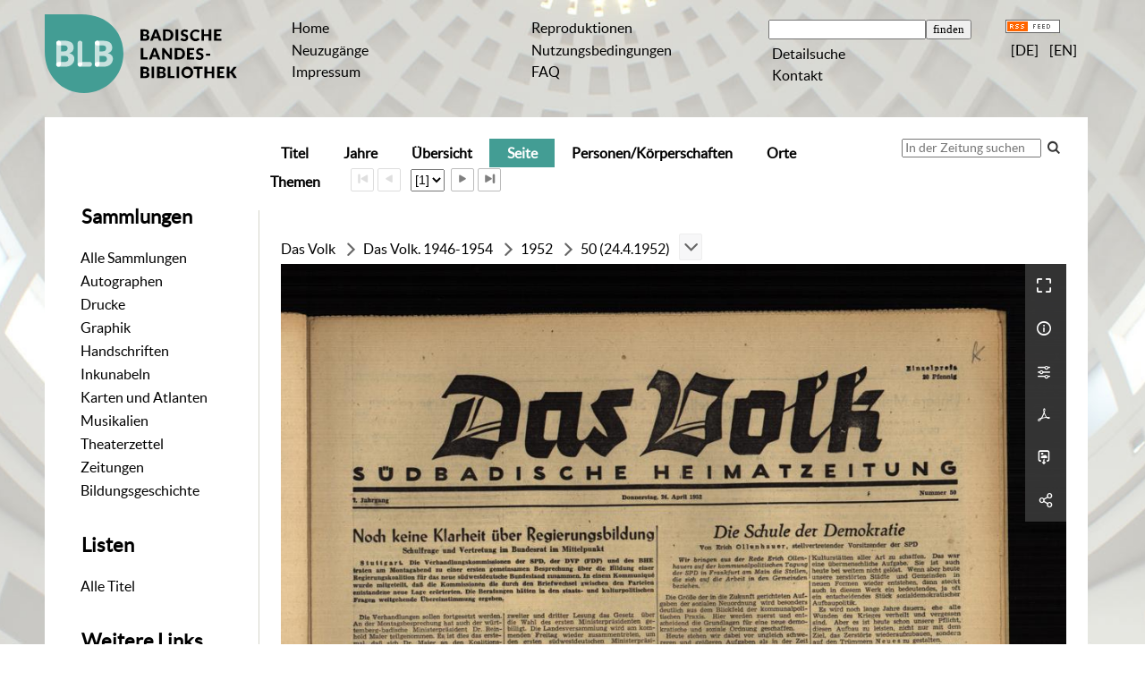

--- FILE ---
content_type: text/html;charset=utf-8
request_url: https://digital.blb-karlsruhe.de/blbz/periodical/pageview/6337448
body_size: 6596
content:
<!DOCTYPE html>
<html lang="de"><head><title>Zeitungen / 50 (24.4.1952) [1]</title><meta name="twitter:image" content="http://digital.blb-karlsruhe.de/blbz/download/webcache/304/6309519"/><meta name="twitter:title" content="Das Volk&#160;: Organ d. Sozialdemokratischen Partei Badens ; s&#252;dbad. Heimatzeitung. Freiburg, Br. : Ring Dr. u. Verl., 1. Jahrgang, Nummer 1 (3. Juli 1946)-1. Jahrgang, Nummer 20 (7. September 1946) ; 2. Jahrgang, Nummer 3 (11. Januar 1947)-9. Jahrgang, Nummer 45 (15. April 1954), 1946-1954&#160;: (24.4.1952) 50"/><meta property="og:site" content="Zeitungen"/><meta property="og:url" content="http://digital.blb-karlsruhe.de/blbz/6337448"/><meta property="og:type" content="page"/><meta property="og:title" content=""/><meta property="book:release_date" content="1952"/><meta property="og:image" content="http://digital.blb-karlsruhe.de/blbz/download/webcache/304/6309519"/><meta property="og:image:width" content="304"/><meta property="og:image:height" content="435"/><meta http-equiv="Content-Type" content="xml; charset=UTF-8"/><meta name="viewport" content="width = device-width, initial-scale = 1"/><meta name="description" content="Zeitungen"/><meta lang="de" content=""/><link rel="shortcut icon" href="/blbz/domainimage/favicon.ico" type="image/x-icon"/><link rel="alternate" type="application/rss+xml" title="Zeitungen" href="/blbz/rss"/><link type="text/css" href="/css/blb-balancer_front3.blbz_content.css?8219338678489439266" rel="stylesheet"/><link type="text/css" href="/thirdparty/shariff/shariff.complete.css" rel="stylesheet"/><script src="/thirdparty/jquery-3.6.0.min.js">&#160;</script><script defer="" src="/static/scripts/main.js">&#160;</script><script defer="" src="/static/scripts/common.js">&#160;</script><script defer="" src="/static/scripts/fulltext.js">&#160;</script><script defer="" src="/thirdparty/shariff/shariff.complete.js">&#160;</script></head><body style="" class="bd-guest   bd-flexLayout  bd-r-blb bd-m- bd-blbz  bd-retroNewspaper bd-periodical bd-portal bd-pages bd-portal-pageview bd-pages-pageview bd-periodical-pageview bd-periodical-pageview-6337448 bd-journal_issue"><span style="display:none" id="meta"><var id="tree">&#160;<var id="map-tiles" value="https://{a-b}.tile.openstreetmap.fr/hot/{z}/{x}/{y}.png" class=" places"> </var><var id="map-zoomAdjust" value="0" class=" places"> </var><var id="timeout" value="3600" class=" sessionsys"> </var><var id="name" value="blbz" class=" domain"> </var><var id="relativeRootDomain" value="blb" class=" domain"> </var><var id="pathinfo" value="/blbz/periodical/pageview/6337448" class=" request"> </var><var id="fulldata" value="false" class=" domain"> </var><var id="search-linkDetailedsearchScope" value="root" class=" templating"> </var><var id="class" value="periodical" class=" request"> </var><var id="classtype" value="portal" class=" request"> </var><var id="tab" value="pageview" class=" request"> </var><var id="id" value="6337448" class=" request"> </var><var id="leftColToggled" value="false" class=" session"> </var><var id="facetFilterToggled" value="false" class=" session"> </var><var id="topheight" value="80" class=" session"> </var><var id="bottomheight" value="20" class=" session"> </var><var id="bodywidth" value="1000" class=" session"> </var><var id="centercolwidth" value="0" class=" session"> </var><var id="middlerowheight" value="476" class=" session"> </var><var id="numberOfThumbs" value="20" class=" session"> </var><var id="clientwidth" value="1000" class=" session"> </var><var id="fullScreen" value="false" class=" session"> </var><var id="staticWidth" value="false" class=" session"> </var><var id="rightcolwidth" value="220" class=" session"> </var><var id="leftcolwidth" value="200" class=" session"> </var><var id="zoomwidth" value="0" class=" session"> </var><var id="mode" value="w" class=" session"> </var><var id="initialized" value="false" class=" session"> </var><var id="sizes" value="128,1200,2000,0,1000,304,1504,504,800" class=" webcache"> </var><var id="availableZoomLevels" value="304,504,800,1000,1504,2000" class=" webcache"> </var><var id="js-toggleMobileNavi" value="false" class=" templating"> </var><var id="fullscreen-fullzoomOnly" value="false" class=" templating"> </var><var id="css-mobileMin" value="992px" class=" templating"> </var><var id="tei-on" value="false" class=" templating"> </var><var id="search-alertIfEmpty" value="true" class=" templating"> </var><var id="search-quicksearchScope" value="root" class=" templating"> </var><var id="search-toggleListMinStructs" value="3" class=" templating"> </var><var id="search-highlightingColor" value="00808066" class=" templating"> </var><var id="layout-wrapperMargins" value="body" class=" templating"> </var><var id="layout-useMiddleContentDIV" value="false" class=" templating"> </var><var id="layout-navPortAboveMiddleContentDIV" value="false" class=" templating"> </var><var id="navPort-align" value="center" class=" templating"> </var><var id="navPath-pageviewStructureResize" value="js" class=" templating"> </var><var id="layout-useLayout" value="flexLayout" class=" templating"> </var><var id="listNavigation-keepToggleState" value="false" class=" templating"> </var><var id="fullscreen-mode" value="None" class=" templating"> </var><var id="pageview-autoResize" value="true" class="templating"> </var><var id="zoom-saveFilters" value="true" class="templating"> </var></var><var id="client" value="browser">&#160;</var><var id="guest" value="true">&#160;</var><var class="layout" id="colleft" value="pageview,">&#160;</var><var class="layout" id="colright" value="">&#160;</var></span><div id="main" class="divmain "><div id="topParts" class="flex-s-col "><a class="screenreaders" href="#leftParts">zum Hauptmen&#252;</a><header role="banner" class=""><div id="defaultTop" class="wiki wiki-top defaultTop wiki-defaultTop defaultTop "><table cellpadding="0" cellspacing="0" class="topContent" id="topContent">
    <tr>
        <td class="top-1 topLeft">
            <a class="bLogo" href="http://www.blb-karlsruhe.de">
                
            </a>
        </td>
        <td class="top-2 topmenu">
            <h1 class="projectname">
                <span>Digitale Sammlungen</span>
            </h1>
        </td>
        <td class="top-3 topmenu">
            <div>
                <a id="linkHome" class="textlink " href="/" title="Home">Home</a>
            </div>
            <div>
                <a class="textlink" href="/nav/history">Neuzug&#228;nge</a>
            </div>
            <div>
                <a id="linkImprint" class=" textlink" href="/doc/imprint">Impressum</a>
            </div>
        </td>
        <td class="top-4 topmenu">
        <div>
                <a href="/blbz/wiki/reproduktionen" style="display:inline-block;padding-left: .5em">Reproduktionen</a>
            </div>
      <div>
                <a href="/blbz/wiki/wiki4062351" style="display:inline-block;padding-left: .5em">Nutzungsbedingungen</a>
            </div>
<div>
                <a href="/blbz/wiki/5911391" style="display:inline-block;padding-left: .5em">FAQ</a>
            </div>          
        </td>

        <td class="top-5 topmenu">
            <div>
                <form method="get" onsubmit="return alertIfEmpty()" name="searchBox" class="searchform" id="quickSearchform" action="/search/quick"><label class="screenreaders" for="quicksearch">Schnellsuche: </label><input type="text" id="quicksearch" name="query" class="quicksearch" onfocus="this.value=''" style="" value="" preset="" msg="Bitte mindestens einen Suchbegriff eingeben."/><input title="" type="submit" id="quicksearchSubmit" class="" value="finden"/></form>
            </div>
            <div>
                <a class="textlink   " id="searchexpert" href="/search">Detailsuche</a>
            </div>

            <div>
                <a href="/blbz/wiki/wiki6077965" style="display:inline-block;padding-left: .5em">Kontakt</a>
            </div>
        </td>
        <td class="top-6 topRight topmenu">
            <div>
                <a href="/rss">
                    <img alt="RSS Feed" src="/blbz/domainimage/rss.gif" style="vertical-align:text-top"/>
                </a>
            </div>
            <div>
                <span class="chooseLanguage langEls"><a class="uppercase sel"><abbr>[de]</abbr></a><a href="/action/changeLanguage?lang=en" class="uppercase "><abbr title="Sprache &#228;ndern: Englisch">[en]</abbr></a></span>
            </div>
        </td>
    </tr>
</table></div><div id="mobileTop" class="defaultTop"><div class="main"><div id="topLogo"><a href="/" title="HOME">&#160;</a></div><span class="chooseLanguage langEls"><a class="uppercase sel"><abbr>[de]</abbr></a><a href="/action/changeLanguage?lang=en" class="uppercase "><abbr title="Sprache &#228;ndern: Englisch">[en]</abbr></a></span><div class="topLiner"><div class="vlsControl vl-mobile-top"><div class="button top-toggler large flat noborder searchglass searchbox toggle"><span style="font-size:0">&#160;</span></div><div title="Men&#252;" class="button top-toggler large flat noborder contents toggle leftParts"><span style="display: none;">&#160;</span></div></div></div></div><div class="addbox"><div class="searchbox totoggle"><form method="get" onsubmit="return alertIfEmpty(&quot;mobileQuicksearch&quot;)" name="searchBox" class="searchform" id="mobilequickSearchform" action="/search/quick"><a class="textlink   " id="searchexpert" href="/search" title="Detailsuche"><span>Detailsuche</span></a><div id="mqs-wrap"><label class="screenreaders" for="mobileQuicksearch">Schnellsuche: </label><span class="button large edge slim flat noborder searchglass glassindic"><span style="display:none">&#160;</span></span><input type="text" id="mobileQuicksearch" name="query" class="quicksearch" onfocus="this.value=''" style="" placeholder="Suche " value="" preset="" msg="Bitte mindestens einen Suchbegriff eingeben."/></div><input title="finden" type="submit" id="quicksearchSubmit" class="imageButton" value="finden"/></form></div><div class="contents"><div class="vlsControl vl-mobile-top togglers"><div class="button list-toggler large flat noborder toggle leftParts" title="Men&#252;">Men&#252;</div></div></div></div></div><nav role="navigation" class="wr-portalBreadcrumbs"><div class="portalBreadcrumbs noListNavigation-margin"><div class="contentWrapper"/></div></nav></header></div><div id="middleParts" class="flex-s-col "><div id="leftParts" class="leftcol"><a class="screenreaders" name="leftParts">&#160;</a><div id="leftContent"><nav role="navigation"><div id="custom-left-first" class="wiki wiki-left custom-left-first wiki-custom-left-first customLeftFirst "><wiki part="customLeftFirst" identifier="custom-left-first" otid="6337448" missing="true"/></div><h4 class="menuheader" id="menuheaderFirstCollectionLevel"><div>Sammlungen</div></h4><div class="menubox menubox" id="menuboxFirstCollectionLevel"><ul class="vl-nav nav"><li><a class="allCollections" href="/blbz/nav/index/all">Alle Sammlungen</a></li><li><a class="collection" href="/Autographen/topic/view/20953">Autographen</a></li><li><a class="collection" href="/Drucke/topic/view/20951">Drucke</a></li><li><a class="collection" href="/Graphiken/topic/view/180513">Graphik</a></li><li><a class="collection" href="/Handschriften/topic/view/20950">Handschriften</a></li><li><a class="collection" href="/Inkunabeln/topic/view/178827">Inkunabeln</a></li><li><a class="collection" href="/Karten/topic/view/178828">Karten und Atlanten</a></li><li><a class="collection" href="/Musikalien/topic/view/20952">Musikalien</a></li><li><a class="collection" href="/theaterzettel/topic/view/2949538">Theaterzettel</a></li><li><a class="collection" href="/zeitungen/topic/view/7756828">Zeitungen</a></li><li><a class="collection" href="/bildungsgeschichte/topic/view/7063291">Bildungsgeschichte</a></li></ul></div><div id="weitere-sammlungen" class="wiki wiki-left weitere-sammlungen wiki-weitere-sammlungen weitere-sammlungen "><wiki part="weitere-sammlungen" identifier="weitere-sammlungen" otid="6337448" missing="true"/></div><section><div class="menusection menusection-selectIndex"><h4 class="menuheader" id="menuboxSelectIndexHeader"><div>Listen</div></h4><div class="menubox menubox" id="menuboxSelectIndexBox"><ul class="vl-nav nav"><li><a class="index-all last" href="/blbz/nav/index/all">Alle Titel</a></li></ul></div></div></section><div id="custom-left" class="wiki wiki-left custom-left wiki-custom-left customLeftLast "><h4 class="menuheader">Weitere Links</h4>

<div class="menubox">
<div class="vl-nav nav">
<a href="https://www.blb-karlsruhe.de/aktuelles/projekte/laufende-projekte/">Digitalisierungs-<br/>projekte an der BLB</a>
<a href="/wiki/schnittstellen">Schnittstellen</a>
</div>
</div></div></nav></div></div><div id="centerParts" class="maincol "><main role="main" class=""><img alt="" style="position:absolute;left:-9999px" id="cInfo" width="0" height="0"/><var id="publicationID" value="6337448" class="zoomfullScreen"> </var><var id="mdlistCols" value="false"> </var><var id="isFullzoom" value="false" class="zoomfullScreen"> </var><var id="employsPageview" value="true" class="pagetabs"> </var><var id="webcacheSizes" value="128,304,504,800,1000,1200,1504,2000"> </var><var id="navLastSearchUrl" value=""> </var><nav class="navPort   "><ul id="navPort" class="nav-inline navPort-pages navPort-periodical-pageview"><li class="viewCtrl  tab-titleinfo firstCtrl tab-periodical tab-pages-titleinfo" id="tab-periodical-titleinfo"><a href="/blbz/periodical/titleinfo/6337448"><i class="cap tab">Titel</i><i class="cap abbrTab __tabTitleinfoAbbr">Titel</i></a></li><li class="viewCtrl  tab-date evenCtrl tab-periodical tab-pages-date" id="tab-periodical-date"><a href="/blbz/periodical/date/6337448"><i class="cap tab">Jahre</i></a></li><li class="viewCtrl  tab-thumbview tab-periodical tab-pages-thumbview" id="tab-periodical-thumbview"><a href="/blbz/periodical/thumbview/6337448"><i class="cap tab">&#220;bersicht</i><i class="cap abbrTab __tabThumbviewAbbr">Thumbs</i></a></li><li class="viewCtrl_sel  tab-pageview evenCtrl tab-pages-pageview" id="tab-periodical-pageview"><span><i class="cap tab">Seite</i><i class="cap abbrTab __tabPageviewAbbr">Seite</i></span></li><li class="viewCtrl  tab-name tab-periodical tab-pages-name" id="tab-periodical-name"><a href="/blbz/periodical/name/6337448"><i class="cap tab">Personen/K&#246;rperschaften</i><i class="cap abbrTab __tabMDIndexNameAbbr">Personen/K&#246;rperschaften</i></a></li><li class="viewCtrl  tab-place evenCtrl tab-periodical tab-pages-place" id="tab-periodical-place"><a href="/blbz/periodical/place/6337448"><i class="cap tab">Orte</i><i class="cap abbrTab __tabMDIndexPlaceAbbr">Orte</i></a></li><li class="viewCtrl  tab-subject tab-periodical tab-pages-subject" id="tab-periodical-subject"><a href="/blbz/periodical/subject/6337448"><i class="cap tab">Themen</i><i class="cap abbrTab __tabMDIndexSubjectAbbr">Themen</i></a></li><span class="controls naviControls"><div class="paginglink"><span class="vls-button start_s inactive"><span class="screenreaders">Erste Seite</span></span></div><div class="paginglink"><span class="vls-button back_s inactive"><span class="screenreaders">Vorige Seite</span></span></div><span class="drop"><form class="gotopage" name="goToPage" method="post" action="/blbz/periodical/pageview/0"><input type="hidden" name="tredir" value="true"/><label class="screenreaders" for="goToPage">Gehe zu Seite</label><select id="goToPage" class="change offset" title="Gehe zu Seite" name="id"><option value="6309519" selected="selected">[1] </option><option value="6309520">[2] </option><option value="6309521">[3] </option><option value="6309522">[4] </option><option value="6309523">[5] </option><option value="6309524">[6] </option><option value="6309525">[7] </option><option value="6309526">[8] </option></select></form></span><div class="paginglink"><a class="vls-button forw" href="/blbz/periodical/pageview/6309520" rel="nofollow" title="N&#228;chste Seite"><span class="screenreaders">N&#228;chste Seite</span></a></div><div class="paginglink"><a class="vls-button end" href="/blbz/periodical/pageview/6309526" rel="nofollow" title="Letzte Seite"><span class="screenreaders">Letzte Seite</span></a></div></span><span style="font-size:0px">&#160;</span></ul><div id="searchTheBook" class="searchTheBook searchTheBook-pages searchTheBook-pageview ly-"><form method="get" class="searchform" action="/blbz/periodical/search/6337448" id="inbookSearch"><div class="input-wrapper "><label class="screenreaders" for="inputSearchTheBook">In der Zeitung suchen</label><input type="text" name="query" id="inputSearchTheBook" placeholder="In der Zeitung suchen" value=""/></div><span class="vlsControl"><button type="submit" id="quicksearchSubmit" title="Im Heft suchen" class="button searchglass flat noborder "><span style="display: none">&#160;</span></button></span></form></div></nav><nav role="navigation" content="content-structure"><div id="navPath" class="structure-layer-navPath "><div><a class=" newspaper_series" href="/blbz/periodical/titleinfo/6597585" title="Zeitungsunternehmen">Das Volk</a></div> <span class="npNext npItem"> </span><div><a class=" newspaper" href="/blbz/periodical/titleinfo/6073683" title="Zeitung / Beilage">Das Volk. 1946-1954</a></div> <span class="npNext npItem"> </span><div><a class=" journal_volume" href="/blbz/periodical/titleinfo/6314251" title="Jahrgang">1952</a></div> <span class="npNext npItem"> </span><div><span>50 (24.4.1952)</span></div> <div class="vls-open-Layer get-pageviewStructure" id="open-pageviewStructure-tree" title="Inhaltliche Struktur"><div class="ar hidden">&#160;</div></div></div><div style="clear:both;font-size:0px;">&#160;</div><div class="pageviewStructure-tree structlist-elem"><var id="pageviewStructure-collection" value=""> </var><var id="pageviewStructure-class" value="periodical"> </var><var id="pageviewStructure-ctx" value=""> </var><div class="treeLoading">Wird geladen ...</div></div></nav><var id="nextImageTab" value="pageview"> </var><var id="prevImageTab" value="pageview"> </var><div class="pageLoader">&#160;Wird geladen ...</div><div id="imageGrid"><div class="pt-img"><div class="relative-holder"><div class="vl-pageview-controls"><div class="contents"><div class="vl-pbuttons"><a title="Vollbild" class="vl-btn fullzoom icon-fullscreen-open">&#160;</a><a class="vl-btn toggle vl-plinks info" title="Titel">&#160;</a><a class="vl-btn toggle zoom__filterSliders icon-sliders" title="Bildbearbeitung">&#160;</a><a class="  vl-btn icon-download-pdf" href="/download/pdf/6337448.pdf" title="PDF"><span>&#160;</span></a><a download="6309519.jpg" title="Bild herunterladen" class="vl-btn toggle vl-webcachesizes icon-download-img">&#160;</a><a style="text-decoration:none" class="vl-btn toggle vl-socialnetworks icon-share" title="Social Media"><span/></a></div><div id="vl-plinks" class="totoggle"><div class="header vl-btn-height"><div>Ausgabe&#160; </div></div><div class="vl-plinks-row title"><span class="partInfo">(24.4.1952) 50</span></div><div class="vl-plinks-row purn"><div class="key"><span>URN (Seite)</span></div><input onmouseover="this.select()" onmouseout="this.blur()" style="width: 225px;display:inline-block;outline:0;border:0;background-color:transparent" title="Kopieren" value="urn:nbn:de:bsz:31-158948/fragment/page=6309519"/><span>
                    
                    
                    
                    
                    
                    
                    
                    
                &#160;</span><a class="vlIcon" href="/blbz/wiki/identifier/urnresolving?urn=urn:nbn:de:bsz:31-158948/fragment/page=6309519" title="Persistent Identifier (URN)"><i class="vl-btn icon-info">&#160;</i></a></div><div class="vl-plinks-date"><span>&#160;</span></div><div class="vl-plinks-axis"><div><a class=" newspaper_series" href="/blbz/periodical/titleinfo/6597585" title="Zeitungsunternehmen">Das Volk</a></div> <div><a class=" newspaper" href="/blbz/periodical/titleinfo/6073683" title="Zeitung / Beilage">Das Volk. 1946-1954</a></div> <div><a class=" journal_volume" href="/blbz/periodical/titleinfo/6314251" title="Jahrgang">1952</a></div> </div><div class="vl-plinks-iiif"><a target="iiif-manifest" href="/i3f/v20/6337448/manifest">IIIF-Manifest</a></div><div class="vl-plinks-iiif"><a target="" href="https://i3f.vls.io?collection=i3fblbk&amp;id=https%3A%2F%2Fdigital.blb-karlsruhe.de%2Fi3f%2Fv20%2F6337448%2Fmanifest">IIIF-Viewer</a></div></div><div id="zoom__filterSliders" class="totoggle"><div id="zoom__filterSlidersContent"><a title="Rechtsdrehung 90&#176;" href="/image/setFlipRotate?op=rotate_right&amp;id=6309519" class="vls-button icon-cw"><span class="screenreaders">Rechtsdrehung 90&#176;</span></a><a title="Linksdrehung 90&#176;" href="/image/setFlipRotate?op=rotate_left&amp;id=6309519" class="vls-button icon-ccw"><span class="screenreaders">Linksdrehung 90&#176;</span></a><div><i class="vls-button icon-sun" title="Helligkeit">&#160;</i><input id="brightness" type="range" min="0" max="200" value="100" unit="%"/><span id="brightnessAmount">&#160;</span></div><div><i class="vls-button icon-adjust" title="Kontrast">&#160;</i><input id="contrast" type="range" min="0" max="200" value="100" unit="%"/><span id="contrastAmount">&#160;</span></div><div><i class="vls-button icon-switch" title="Invertierung">&#160;</i><input id="invert" type="range" min="0" max="100" value="0" unit="%"/><span id="invertAmount">&#160;</span></div><div><i class="vls-button icon-moon" title="Graustufen">&#160;</i><input id="grayscale" type="range" min="0" max="100" value="0" unit="%"/><span id="grayscaleAmount">&#160;</span></div><div><i class="vls-button icon-video-alt" title="Sepia">&#160;</i><input id="sepia" type="range" min="0" max="100" value="0" unit="%"/><span id="sepiaAmount">&#160;</span></div><i id="zoom__filterReset" title="zur&#252;cksetzen" class="vls-button icon-cw-arrows">&#160;</i></div></div><div id="vl-webcachesizes" class="totoggle"><div class="header vl-btn-height">Einzelbild herunterladen</div><div style="display:flex"><div class="key"><span>verf&#252;gbare Breiten</span></div><div><div style="padding-bottom:.5em"><a download="6309519-klein" title="Bild herunterladen" class="" href="/blbz/download/webcache/504/6309519">JPEG klein</a></div><div style="padding-bottom:.5em"><a download="6309519-gro&#223;" title="Bild herunterladen" class="" href="/blbz/download/webcache/1000/6309519">JPEG gro&#223;</a></div><div style="padding-bottom:.5em"><a download="6309519-gr&#246;&#223;er" title="Bild herunterladen" class="" href="/blbz/download/webcache/2000/6309519">JPEG gr&#246;&#223;er</a></div></div></div></div><div id="vl-socialnetworks" class="totoggle"><div class="shariff" data-orientation="vertical" data-url="https://digital.blb-karlsruhe.de/blbz/periodical/pageview/6337448" data-media-url="" data-services="[&quot;twitter,&quot;pinterest,&quot;facebook]">&#160;</div></div></div></div><a class="singlePageImageLink" id="nextPageLink" style="width:60%" href="/blbz/periodical/pageview/6309520" alt="N&#228;chste Seite"><i class="fa-icon markLink" id="nextPageMark"><span>&#160;</span></i></a><img alt="Seite" loading="lazy" class="singlePageImage" width="100%" source="/blbz/image/view/6309519?w=800&amp;selectIndex=1"/><noscript><img alt="Seite" loading="lazy" class="singlePageImage" width="100%" src="/blbz/image/view/6309519?w=800&amp;selectIndex=1"/></noscript><var id="vl-imgdims" style="display:none" vlid="6309519" width="4247" height="6084" rotate="nop"> </var></div></div></div></main></div></div><div id="bottomParts" class="flex-s-col "><footer role="contentinfo" class=""><div id="custom-footer" class="wiki wiki-bottom custom-footer wiki-custom-footer customFooter "><table cellspacing="0" width="100%">
    <tr>
        <td>
            <div>
                <div>Badische Landesbibliothek</div>
                <div>Erbprinzenstra&#223;e 15 </div>
                <div>76133 Karlsruhe</div>
            </div>
            <div>
                <div>T +49 721 175-2221</div>
                <a class="footerL" href="mailto:service@blb-karlsruhe.de">service@blb-karlsruhe.de</a>
            </div>

            <div>
                <a class="footerL" href="https://www.blb-karlsruhe.de/impressum/">Impressum</a>
                <br/>
                <a class="footerL" href="https://www.blb-karlsruhe.de/datenschutz/">Datenschutz</a>
            </div>
        </td>
        <td>
            <img class="logo" src="/blbz/domainimage/logo_f.svg" height="65px" align="right" alt="Badische Landesbibliothek" border="0"/>
        </td>
    </tr>
</table></div><div class="footerContent" id="footerContent"><span class="f-links-vls"><a id="footerLinkVLS" target="_blank" href="http://www.semantics.de/produkte/visual_library/">Visual Library Server 2025</a></span></div></footer></div></div></body></html>